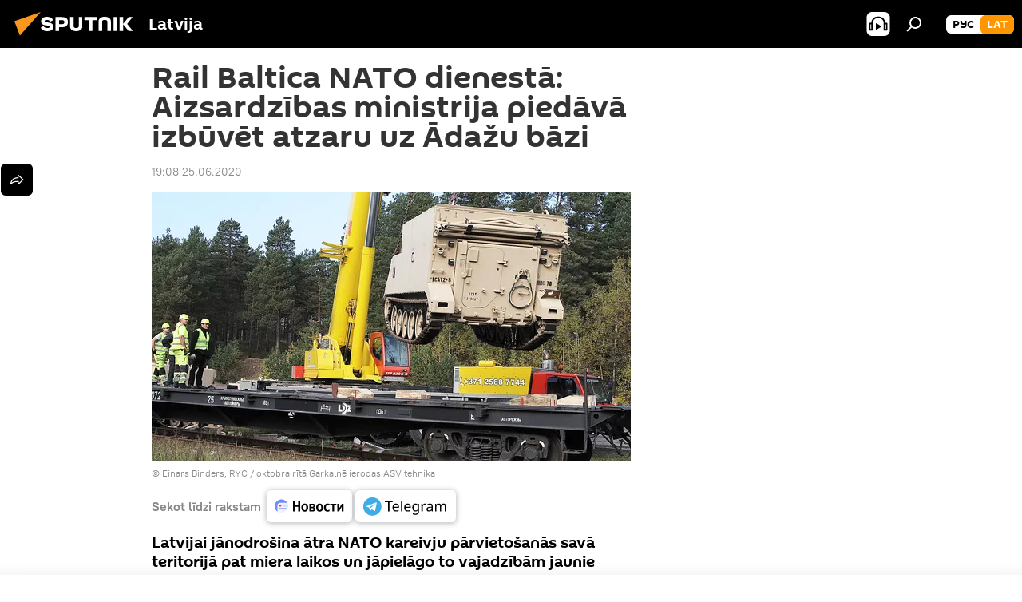

--- FILE ---
content_type: text/html; charset=utf-8
request_url: https://sputniknewslv.com/20200625/Rail-Baltica-NATO-dienest-Aizsardzbas-ministrija-piedv-izbvt-atzaru-uz-dau-bzi-13956426.html
body_size: 18883
content:
<!DOCTYPE html><html lang="lv" data-lang="lav" data-charset="" dir="ltr"><head prefix="og: http://ogp.me/ns# fb: http://ogp.me/ns/fb# article: http://ogp.me/ns/article#"><title>Rail Baltica NATO dienestā: Aizsardzības ministrija piedāvā izbūvēt atzaru uz Ādažu bāzi - 25.06.2020, Sputnik Latvija</title><meta name="description" content="Latvijai jānodrošina ātra NATO kareivju pārvietošanās savā teritorijā pat miera laikos un jāpielāgo to vajadzībām jaunie infrastruktūras projekti, tostarp Rail... 25.06.2020, Sputnik Latvija"><meta name="keywords" content="latvijā, aizsardzības ministrija, nato austrumu flangā"><meta http-equiv="X-UA-Compatible" content="IE=edge,chrome=1"><meta http-equiv="Content-Type" content="text/html; charset=utf-8"><meta name="robots" content="index, follow, max-image-preview:large"><meta name="viewport" content="width=device-width, initial-scale=1.0, maximum-scale=1.0, user-scalable=yes"><meta name="HandheldFriendly" content="true"><meta name="MobileOptimzied" content="width"><meta name="referrer" content="always"><meta name="format-detection" content="telephone=no"><meta name="format-detection" content="address=no"><link rel="alternate" type="application/rss+xml" href="https://sputniknewslv.com/export/rss2/archive/index.xml"><link rel="canonical" href="https://sputniknewslv.com/20200625/Rail-Baltica-NATO-dienest-Aizsardzbas-ministrija-piedv-izbvt-atzaru-uz-dau-bzi-13956426.html"><link rel="preload" as="image" href="https://cdnq1.img.sputniknewslv.com/img/385/49/3854988_0:0:1570:883_600x0_80_0_0_4c815c3a43ce1e25e5d9502be0f62685.jpg.webp"><link rel="preconnect" href="https://cdnq1.img.sputniknewslv.com/images/"><link rel="dns-prefetch" href="https://cdnq1.img.sputniknewslv.com/images/"><link rel="alternate" hreflang="lv" href="https://sputniknewslv.com/20200625/Rail-Baltica-NATO-dienest-Aizsardzbas-ministrija-piedv-izbvt-atzaru-uz-dau-bzi-13956426.html"><link rel="alternate" hreflang="x-default" href="https://sputniknewslv.com/20200625/Rail-Baltica-NATO-dienest-Aizsardzbas-ministrija-piedv-izbvt-atzaru-uz-dau-bzi-13956426.html"><link rel="apple-touch-icon" sizes="57x57" href="https://cdnq1.img.sputniknewslv.com/i/favicon/favicon-57x57.png"><link rel="apple-touch-icon" sizes="60x60" href="https://cdnq1.img.sputniknewslv.com/i/favicon/favicon-60x60.png"><link rel="apple-touch-icon" sizes="72x72" href="https://cdnq1.img.sputniknewslv.com/i/favicon/favicon-72x72.png"><link rel="apple-touch-icon" sizes="76x76" href="https://cdnq1.img.sputniknewslv.com/i/favicon/favicon-76x76.png"><link rel="apple-touch-icon" sizes="114x114" href="https://cdnq1.img.sputniknewslv.com/i/favicon/favicon-114x114.png"><link rel="apple-touch-icon" sizes="120x120" href="https://cdnq1.img.sputniknewslv.com/i/favicon/favicon-120x120.png"><link rel="apple-touch-icon" sizes="144x144" href="https://cdnq1.img.sputniknewslv.com/i/favicon/favicon-144x144.png"><link rel="apple-touch-icon" sizes="152x152" href="https://cdnq1.img.sputniknewslv.com/i/favicon/favicon-152x152.png"><link rel="apple-touch-icon" sizes="180x180" href="https://cdnq1.img.sputniknewslv.com/i/favicon/favicon-180x180.png"><link rel="icon" type="image/png" sizes="192x192" href="https://cdnq1.img.sputniknewslv.com/i/favicon/favicon-192x192.png"><link rel="icon" type="image/png" sizes="32x32" href="https://cdnq1.img.sputniknewslv.com/i/favicon/favicon-32x32.png"><link rel="icon" type="image/png" sizes="96x96" href="https://cdnq1.img.sputniknewslv.com/i/favicon/favicon-96x96.png"><link rel="icon" type="image/png" sizes="16x16" href="https://cdnq1.img.sputniknewslv.com/i/favicon/favicon-16x16.png"><link rel="manifest" href="/project_data/manifest.json?4"><meta name="msapplication-TileColor" content="#F4F4F4"><meta name="msapplication-TileImage" content="https://cdnq1.img.sputniknewslv.com/i/favicon/favicon-144x144.png"><meta name="theme-color" content="#F4F4F4"><link rel="shortcut icon" href="https://cdnq1.img.sputniknewslv.com/i/favicon/favicon.ico"><meta property="fb:app_id" content="1086963191372925"><meta property="fb:pages" content="1102926946451537"><meta name="analytics:lang" content="lav"><meta name="analytics:title" content="Rail Baltica NATO dienestā: Aizsardzības ministrija piedāvā izbūvēt atzaru uz Ādažu bāzi - 25.06.2020, Sputnik Latvija"><meta name="analytics:keyw" content="Latvia, keyword_NATO, Rail-Baltica, keyworddzelzcels, Aizsardzibas-ministrija, nato_paplasinasanas_29052017"><meta name="analytics:rubric" content=""><meta name="analytics:tags" content="Latvijā, NATO, Rail Baltica, dzelzceļš, Aizsardzības ministrija, NATO austrumu flangā"><meta name="analytics:site_domain" content="sputniknewslv.com"><meta name="analytics:article_id" content="13956426"><meta name="analytics:url" content="https://sputniknewslv.com/20200625/Rail-Baltica-NATO-dienest-Aizsardzbas-ministrija-piedv-izbvt-atzaru-uz-dau-bzi-13956426.html"><meta name="analytics:p_ts" content="1593101280"><meta name="analytics:author" content="Sputnik Latvija"><meta name="analytics:isscroll" content="0"><meta property="og:url" content="https://sputniknewslv.com/20200625/Rail-Baltica-NATO-dienest-Aizsardzbas-ministrija-piedv-izbvt-atzaru-uz-dau-bzi-13956426.html"><meta property="og:title" content="Rail Baltica NATO dienestā: Aizsardzības ministrija piedāvā izbūvēt atzaru uz Ādažu bāzi"><meta property="og:description" content="Latvijai jānodrošina ātra NATO kareivju pārvietošanās savā teritorijā pat miera laikos un jāpielāgo to vajadzībām jaunie infrastruktūras projekti, tostarp Rail Baltica, uzskata Aizsardzības ministrijā."><meta property="og:type" content="article"><meta property="og:site_name" content="Sputnik Latvija"><meta property="og:locale" content="lv_LV"><meta property="og:image" content="https://cdnq1.img.sputniknewslv.com/img/385/49/3854988_0:0:1570:883_2072x0_60_0_0_48b8ec75741b694ca6b250a1a37aede8.jpg.webp"><meta name="relap-image" content="https://cdnq1.img.sputniknewslv.com/i/logo/logo-social.png"><meta name="twitter:card" content="summary_large_image"><meta name="twitter:image" content="https://cdnq1.img.sputniknewslv.com/img/385/49/3854988_0:0:1570:883_2072x0_60_0_0_48b8ec75741b694ca6b250a1a37aede8.jpg.webp"><meta property="article:published_time" content="20200625T1908+0300"><meta property="article:author" content="Sputnik Latvija"><link rel="author" href="https://sputniknewslv.com"><meta property="article:section" content="Ziņas"><meta property="article:tag" content="Latvijā"><meta property="article:tag" content="Aizsardzības ministrija"><meta property="article:tag" content="NATO austrumu flangā"><meta name="relap-entity-id" content="13956426"><meta property="fb:pages" content="1102926946451537"><link rel="amphtml" href="https://sputniknewslv.com/amp/20200625/Rail-Baltica-NATO-dienest-Aizsardzbas-ministrija-piedv-izbvt-atzaru-uz-dau-bzi-13956426.html"><link rel="preload" as="style" onload="this.onload=null;this.rel='stylesheet'" type="text/css" href="https://cdnq1.img.sputniknewslv.com/css/libs/fonts.min.css?911eb65935"><link rel="stylesheet" type="text/css" href="https://cdnq1.img.sputniknewslv.com/css/common.min.css?9149894256"><link rel="stylesheet" type="text/css" href="https://cdnq1.img.sputniknewslv.com/css/article.min.css?913fe17605"><script src="https://cdnq1.img.sputniknewslv.com/min/js/dist/head.js?9c9052ef3"></script>
            
                <script type="text/javascript">
                    var _iub = _iub || [];
                    _iub.csConfiguration = {
                        "invalidateConsentWithoutLog":true,
                        "cookiePolicyInOtherWindow":true,
                        "reloadOnConsent":true,
                        "consentOnContinuedBrowsing":false,
                        "perPurposeConsent":true,
                        "purposes":"1,3,4,5",
                        "enableTcf":true,
                        "googleAdditionalConsentMode":true,
                        "lang":"ru",
                        "siteId":2350187,
                        "localConsentDomain": "lv.sputniknews.ru",
                        "floatingPreferencesButtonDisplay":false,
                        "cookiePolicyId":32396585,
                        "banner":{
                            "brandBackgroundColor":"#ff9600",
                            "brandTextColor":"#ffffff",
                            "acceptButtonDisplay":true,
                            "customizeButtonDisplay":true,
                            "acceptButtonColor":"#010000",
                            "acceptButtonCaptionColor":"#ffffff",
                            "customizeButtonColor":"#ffffff",
                            "customizeButtonCaptionColor":"#4e4e4e",
                            "rejectButtonColor":"#0073CE",
                            "rejectButtonCaptionColor":"white",
                            "closeButtonDisplay":false,
                            "position":"float-top-center",
                            "textColor":"#010000",
                            "backgroundColor":"#ff9600",
                            "explicitWithdrawal":true,
                            "acceptButtonCaption": "Принять и закрыть"
                        }
                    };
                </script>
                <script type="text/javascript" src="//cdn.iubenda.com/cs/tcf/stub-v2.js"></script>
                <script type="text/javascript" src="//cdn.iubenda.com/cs/iubenda_cs.js" charset="UTF-8" async></script>

            
        <script data-iub-purposes="1">var _paq = _paq || []; (function() {var stackDomain = window.location.hostname.split('.').reverse();var domain = stackDomain[1] + '.' + stackDomain[0];_paq.push(['setCDNMask', new RegExp('cdn(\\w+).img.'+domain)]); _paq.push(['setSiteId', 'sputnik_lv']); _paq.push(['trackPageView']); _paq.push(['enableLinkTracking']); var d=document, g=d.createElement('script'), s=d.getElementsByTagName('script')[0]; g.type='text/javascript'; g.defer=true; g.async=true; g.src='//a.sputniknews.com/js/sputnik.js'; s.parentNode.insertBefore(g,s); } )();</script><script type="text/javascript" src="https://cdnq1.img.sputniknewslv.com/min/js/libs/banners/adfx.loader.bind.js?98d724fe2"></script><script>
                (window.yaContextCb = window.yaContextCb || []).push(() => {
                    replaceOriginalAdFoxMethods();
                    window.Ya.adfoxCode.hbCallbacks = window.Ya.adfoxCode.hbCallbacks || [];
                })
            </script><!--В <head> сайта один раз добавьте код загрузчика-->
<script>window.yaContextCb = window.yaContextCb || []</script>
<script src="https://yandex.ru/ads/system/context.js" async></script>
<script>var endlessScrollFirst = 13956426; var endlessScrollUrl = '/services/article/infinity/'; var endlessScrollAlgorithm = ''; var endlessScrollQueue = [22081564, 22081813, 22082390, 22081906, 22081642, 22071812, 22072048, 22071711, 22071939, 22071605, 22048819, 22058467, 22058212, 22057791, 22057355];</script><script>var endlessScrollFirst = 13956426; var endlessScrollUrl = '/services/article/infinity/'; var endlessScrollAlgorithm = ''; var endlessScrollQueue = [22081564, 22081813, 22082390, 22081906, 22081642, 22071812, 22072048, 22071711, 22071939, 22071605, 22048819, 22058467, 22058212, 22057791, 22057355];</script></head><body id="body" data-ab="a" data-emoji="0" class="site_lv m-page-article "><div class="schema_org" itemscope="itemscope" itemtype="https://schema.org/WebSite"><meta itemprop="name" content="Sputnik Latvija"><meta itemprop="alternateName" content="Sputnik Latvija"><meta itemprop="description" content="Operatīvi un patiesi par notikumiem valstī un pasaulē"><a itemprop="url" href="https://sputniknewslv.com" title="Sputnik Latvija"> </a><meta itemprop="image" content="https://sputniknewslv.com/i/logo/logo.png"></div><ul class="schema_org" itemscope="itemscope" itemtype="http://schema.org/BreadcrumbList"><li itemprop="itemListElement" itemscope="itemscope" itemtype="http://schema.org/ListItem"><meta itemprop="name" content="Sputnik Latvija"><meta itemprop="position" content="1"><meta itemprop="item" content="https://sputniknewslv.com"><a itemprop="url" href="https://sputniknewslv.com" title="Sputnik Latvija"> </a></li><li itemprop="itemListElement" itemscope="itemscope" itemtype="http://schema.org/ListItem"><meta itemprop="name" content="Ziņas"><meta itemprop="position" content="2"><meta itemprop="item" content="https://sputniknewslv.com/20200625/"><a itemprop="url" href="https://sputniknewslv.com/20200625/" title="Ziņas"> </a></li><li itemprop="itemListElement" itemscope="itemscope" itemtype="http://schema.org/ListItem"><meta itemprop="name" content="Rail Baltica NATO dienestā: Aizsardzības ministrija piedāvā izbūvēt atzaru uz Ādažu bāzi"><meta itemprop="position" content="3"><meta itemprop="item" content="https://sputniknewslv.com/20200625/Rail-Baltica-NATO-dienest-Aizsardzbas-ministrija-piedv-izbvt-atzaru-uz-dau-bzi-13956426.html"><a itemprop="url" href="https://sputniknewslv.com/20200625/Rail-Baltica-NATO-dienest-Aizsardzbas-ministrija-piedv-izbvt-atzaru-uz-dau-bzi-13956426.html" title="Rail Baltica NATO dienestā: Aizsardzības ministrija piedāvā izbūvēt atzaru uz Ādažu bāzi"> </a></li></ul><div class="container"><div class="banner m-before-header m-article-desktop" data-position="article_desktop_header" data-infinity="1"><aside class="banner__content"><iframe class="relap-runtime-iframe" style="position:absolute;top:-9999px;left:-9999px;visibility:hidden;" srcdoc="<script src='https://relap.io/v7/relap.js' data-relap-token='HvaPHeJmpVila25r'></script>"></iframe>


<!--AdFox START-->
<!--riaru-->
<!--Площадка: lv.sputniknews.ru / * / *-->
<!--Тип баннера: 100%x-->
<!--Расположение: 43223_n-bn23-->
<div id="adfox_article_desk100_120-1_1"></div>
<script>
    window.yaContextCb.push(()=>{
    window.Ya.adfoxCode.create({
        ownerId: 249922,
        containerId: 'adfox_article_desk100_120-1_1',
        params: {
            pp: 'bpab',
            ps: 'ckbm',
            p2: 'fluh',
            puid1: '',
            puid2: '',
            puid3: '',
            puid4: 'Latvia:keyword_NATO:Rail-Baltica:keyworddzelzcels:Aizsardzibas-ministrija:nato_paplasinasanas_29052017'
            }
        })
    })
</script></aside></div><div class="banner m-before-header m-article-mobile" data-position="article_mobile_header" data-infinity="1"><aside class="banner__content"><!--AdFox START-->
<!--riaru-->
<!--Площадка: lv.sputniknews.ru / * / *-->
<!--Тип баннера: 100%x-->
<!--Расположение: 43228_n-bn28-->
<div id="adfox_article_mob-1-100-300_1"></div>
<script>
      window.yaContextCb.push(()=>{
    window.Ya.adfoxCode.create({
        ownerId: 249922,
        containerId: 'adfox_article_mob-1-100-300_1',
        params: {
            pp: 'bpae',
            ps: 'ckbm',
            p2: 'fluh',
            puid1: '',
            puid2: '',
            puid3: '',
            puid4: 'Latvia:keyword_NATO:Rail-Baltica:keyworddzelzcels:Aizsardzibas-ministrija:nato_paplasinasanas_29052017'
            }
        })
    })
</script></aside></div></div><div class="page" id="page"><div id="alerts"><script type="text/template" id="alertAfterRegisterTemplate">
                    
                        <div class="auth-alert m-hidden" id="alertAfterRegister">
                            <div class="auth-alert__text">
                                <%- data.success_title %> <br />
                                <%- data.success_email_1 %>
                                <span class="m-email"></span>
                                <%- data.success_email_2 %>
                            </div>
                            <div class="auth-alert__btn">
                                <button class="form__btn m-min m-black confirmEmail">
                                    <%- data.send %>
                                </button>
                            </div>
                        </div>
                    
                </script><script type="text/template" id="alertAfterRegisterNotifyTemplate">
                    
                        <div class="auth-alert" id="alertAfterRegisterNotify">
                            <div class="auth-alert__text">
                                <%- data.golink_1 %>
                                <span class="m-email">
                                    <%- user.mail %>
                                </span>
                                <%- data.golink_2 %>
                            </div>
                            <% if (user.registerConfirmCount <= 2 ) {%>
                                <div class="auth-alert__btn">
                                    <button class="form__btn m-min m-black confirmEmail">
                                        <%- data.send %>
                                    </button>
                                </div>
                            <% } %>
                        </div>
                    
                </script></div><div class="anchor" id="anchor"><div class="header " id="header"><div class="m-relative"><div class="container m-header"><div class="header__wrap"><div class="header__name"><div class="header__logo"><a href="/" title="Sputnik Latvija"><svg xmlns="http://www.w3.org/2000/svg" width="176" height="44" viewBox="0 0 176 44" fill="none"><path class="chunk_1" fill-rule="evenodd" clip-rule="evenodd" d="M45.8073 18.3817C45.8073 19.5397 47.1661 19.8409 49.3281 20.0417C54.1074 20.4946 56.8251 21.9539 56.8461 25.3743C56.8461 28.7457 54.2802 30.9568 48.9989 30.9568C44.773 30.9568 42.1067 29.1496 41 26.5814L44.4695 24.5688C45.3754 25.9277 46.5334 27.0343 49.4005 27.0343C51.3127 27.0343 52.319 26.4296 52.319 25.5751C52.319 24.5665 51.6139 24.2163 48.3942 23.866C43.7037 23.3617 41.3899 22.0029 41.3899 18.5824C41.3899 15.9675 43.3511 13 48.9359 13C52.9611 13 55.6274 14.8095 56.4305 17.1746L53.1105 19.1358C53.0877 19.1012 53.0646 19.0657 53.041 19.0295C52.4828 18.1733 51.6672 16.9224 48.6744 16.9224C46.914 16.9224 45.8073 17.4758 45.8073 18.3817ZM67.4834 13.3526H59.5918V30.707H64.0279V26.0794H67.4484C72.1179 26.0794 75.0948 24.319 75.0948 19.6401C75.0854 15.3138 72.6199 13.3526 67.4834 13.3526ZM67.4834 22.206H64.0186V17.226H67.4834C69.8975 17.226 70.654 18.0291 70.654 19.6891C70.6587 21.6527 69.6524 22.206 67.4834 22.206ZM88.6994 24.7206C88.6994 26.2289 87.4924 27.0857 85.3794 27.0857C83.3178 27.0857 82.1597 26.2289 82.1597 24.7206V13.3526H77.7236V25.0264C77.7236 28.6477 80.7425 30.9615 85.4704 30.9615C89.9999 30.9615 93.1168 28.8601 93.1168 25.0264V13.3526H88.6808L88.6994 24.7206ZM136.583 13.3526H132.159V30.7023H136.583V13.3526ZM156.097 13.3526L149.215 21.9235L156.45 30.707H151.066L144.276 22.4559V30.707H139.85V13.3526H144.276V21.8021L151.066 13.3526H156.097ZM95.6874 17.226H101.221V30.707H105.648V17.226H111.181V13.3526H95.6874V17.226ZM113.49 18.7342C113.49 15.2134 116.458 13 121.085 13C125.715 13 128.888 15.0616 128.902 18.7342V30.707H124.466V18.935C124.466 17.6789 123.259 16.8734 121.146 16.8734C119.094 16.8734 117.926 17.6789 117.926 18.935V30.707H113.49V18.7342Z" fill="white"></path><path class="chunk_2" d="M41 7L14.8979 36.5862L8 18.431L41 7Z" fill="#F8961D"></path></svg></a></div><div class="header__project"><span class="header__project-title">Latvija</span></div></div><div class="header__controls" data-nosnippet=""><div class="share m-header" data-id="13956426" data-url="https://sputniknewslv.com/20200625/Rail-Baltica-NATO-dienest-Aizsardzbas-ministrija-piedv-izbvt-atzaru-uz-dau-bzi-13956426.html" data-title="Rail Baltica NATO dienestā: Aizsardzības ministrija piedāvā izbūvēt atzaru uz Ādažu bāzi"></div><div class="header__menu"><span class="header__menu-item header__menu-item-radioButton" id="radioButton" data-stream="https://nfw.ria.ru/flv/audio.aspx?ID=68862011&amp;type=mp3"><svg class="svg-icon"><use xmlns:xlink="http://www.w3.org/1999/xlink" xlink:href="/i/sprites/package/inline.svg?63#radio2"></use></svg></span><span class="header__menu-item" data-modal-open="search"><svg class="svg-icon"><use xmlns:xlink="http://www.w3.org/1999/xlink" xlink:href="/i/sprites/package/inline.svg?63#search"></use></svg></span></div><div class="switcher m-double"><div class="switcher__label"><span class="switcher__title">lat</span><span class="switcher__icon"><svg class="svg-icon"><use xmlns:xlink="http://www.w3.org/1999/xlink" xlink:href="/i/sprites/package/inline.svg?63#arrowDown"></use></svg></span></div><div class="switcher__dropdown"><div translate="no" class="notranslate"><div class="switcher__list"><a href="https://lv.sputniknews.ru/" class="switcher__link"><span class="switcher__project">Sputnik Латвия</span><span class="switcher__abbr" data-abbr="рус">рус</span></a><a href="https://sputniknewslv.com/" class="switcher__link m-selected"><span class="switcher__project">Sputnik Latvija</span><span class="switcher__abbr" data-abbr="lat">lat</span><i class="switcher__accept"><svg class="svg-icon"><use xmlns:xlink="http://www.w3.org/1999/xlink" xlink:href="/i/sprites/package/inline.svg?63#ok"></use></svg></i></a></div></div></div></div></div></div></div></div></div></div><script>var GLOBAL = GLOBAL || {}; GLOBAL.translate = {}; GLOBAL.rtl = 0; GLOBAL.lang = "lav"; GLOBAL.design = "lv"; GLOBAL.charset = ""; GLOBAL.project = "sputnik_lv"; GLOBAL.htmlCache = 1; GLOBAL.translate.search = {}; GLOBAL.translate.search.notFound = "Nav atrasts"; GLOBAL.translate.search.stringLenght = "Meklēšanai ievadiet vairāk burtu"; GLOBAL.www = "https://sputniknewslv.com"; GLOBAL.seo = {}; GLOBAL.seo.title = ""; GLOBAL.seo.keywords = ""; GLOBAL.seo.description = ""; GLOBAL.sock = {}; GLOBAL.sock.server = "https://cm.sputniknews.com/chat"; GLOBAL.sock.lang = "lav"; GLOBAL.sock.project = "sputnik_lv"; GLOBAL.social = {}; GLOBAL.social.fbID = "1086963191372925"; GLOBAL.share = [ { name: 'twitter', mobile: false },{ name: 'odnoklassniki', mobile: false },{ name: 'whatsapp', mobile: false },{ name: 'messenger', mobile: true },{ name: 'viber', mobile: true } ]; GLOBAL.csrf_token = ''; GLOBAL.search = {}; GLOBAL.auth = {}; GLOBAL.auth.status = 'error'; GLOBAL.auth.provider = ''; GLOBAL.auth.twitter = '/id/twitter/request/'; GLOBAL.auth.facebook = '/id/facebook/request/'; GLOBAL.auth.vkontakte = '/id/vkontakte/request/'; GLOBAL.auth.google = '/id/google/request/'; GLOBAL.auth.ok = '/id/ok/request/'; GLOBAL.auth.apple = '/id/apple/request/'; GLOBAL.auth.moderator = ''; GLOBAL.user = {}; GLOBAL.user.id = ""; GLOBAL.user.emailActive = ""; GLOBAL.user.registerConfirmCount = 0; GLOBAL.article = GLOBAL.article || {}; GLOBAL.article.id = 13956426; GLOBAL.article.chat_expired = !!1; GLOBAL.chat = GLOBAL.chat || {}; GLOBAL.chat.show = !!1; GLOBAL.locale = {"convertDate":{"yesterday":"Vakar","hours":{"nominative":"%{s} \u043c\u0438\u043d\u0443\u0442\u0443 \u043d\u0430\u0437\u0430\u0434","genitive":"%{s} \u043c\u0438\u043d\u0443\u0442\u044b \u043d\u0430\u0437\u0430\u0434"},"minutes":{"nominative":"%{s} \u0447\u0430\u0441 \u043d\u0430\u0437\u0430\u0434","genitive":"%{s} \u0447\u0430\u0441\u0430 \u043d\u0430\u0437\u0430\u0434"}},"js_templates":{"unread":"Neizlas\u012btie","you":"J\u016bs","author":"autors","report":"S\u016bdz\u0113ties","reply":"Atbild\u0113t","block":"Blo\u0137\u0113t","remove":"Dz\u0113st","closeall":"Aizv\u0113rt visu","notifications":"Pazi\u0146ojumi","disable_twelve":"Atsl\u0113gt uz 12 stund\u0101m","new_message":"Jauna inform\u0101cija no https:\/\/sputniknewslv.com","acc_block":"Vietnes administrators blo\u0137\u0113jis J\u016bsu kontu","acc_unblock":[],"you_subscribe_1":"J\u016bs pieteic\u0101ties t\u0113mai ","you_subscribe_2":". Savus abonementus j\u016bs varat kontrol\u0113t sav\u0101 kabinet\u0101","you_received_warning_1":"J\u016bs sa\u0146\u0113m\u0101t ","you_received_warning_2":"-\u0435 br\u012bdin\u0101jumu. Izturieties ar cie\u0146u pret citiem dal\u012bbniekiem un nep\u0101rk\u0101piet koment\u0113\u0161anas noteikumus. P\u0113c tre\u0161\u0101 br\u012bdin\u0101juma j\u016bs tiksiet blo\u0137\u0113ts uz 12 stund\u0101m.","block_time":"Blo\u0137\u0113\u0161anas termi\u0146\u0161: ","hours":" stundas","forever":"uz visiem laikiem","feedback":"Sazin\u0101ties","my_subscriptions":"Mani abonementi","rules":"Materi\u0101lu koment\u0113\u0161anas noteikumi","chat":"T\u0113rz\u0113tava: ","chat_new_messages":"Jauni pazi\u0146ojumi t\u0113rz\u0113tav\u0101","chat_moder_remove_1":"J\u016bsu pazi\u0146ojumu ","chat_moder_remove_2":" nodz\u0113sis administrators ","chat_close_time_1":"T\u0113rz\u0113tav\u0101 neviens nav rakst\u012bjis vair\u0101k nek\u0101 12 stundas, t\u0101 tiks sl\u0113gta p\u0113c ","chat_close_time_2":" stund\u0101m","chat_new_emoji_1":" jaunas reakcijas p\u0113c j\u016bsu pazi\u0146ojuma ","chat_new_emoji_2":[" "],"chat_message_reply_1":"Uz j\u016bsu koment\u0101ru ","chat_message_reply_2":" atbild\u0113jis lietot\u0101js","emoji_1":"Pat\u012bk","emoji_2":"Ha-ha","emoji_3":"P\u0101rsteidzo\u0161i","emoji_4":"Skumji","emoji_5":"Kaitino\u0161i","emoji_6":"Nepat\u012bk","site_subscribe_podcast":{"success":"Paldies, j\u016bs esat abon\u0113jis bi\u013cetenu! Sav\u0101 person\u012bgaj\u0101 kabinet\u0101 j\u016bs varat regul\u0113t iestat\u012bjumus vai atcelt abonementu","subscribed":"J\u016bs jau esat abon\u0113jis \u0161o bi\u013cetenu","error":"Notikusi neparedz\u0113ta k\u013c\u016bme. L\u016bdzu, pam\u0113\u0123iniet v\u0113lreiz v\u0113l\u0101k"}},"smartcaptcha":{"site_key":"ysc1_Zf0zfLRI3tRHYHJpbX6EjjBcG1AhG9LV0dmZQfJu8ba04c1b"}}; GLOBAL = {...GLOBAL, ...{"subscribe":{"@attributes":{"ratio":"0.2"},"email":"Ievadiet e-pasta adresi","button":"Pieteikties","send":"Paldies, jums nos\u016bt\u012bta v\u0113stule ar saiti abonementa apstiprin\u0101\u0161anai","subscribe":"Paldies, j\u016bs esat abon\u0113jis bi\u013cetenu! Sav\u0101 person\u012bgaj\u0101 kabinet\u0101 j\u016bs varat regul\u0113t iestat\u012bjumus vai atcelt abonementu","confirm":"J\u016bs jau esat abon\u0113jis \u0161o bi\u013cetenu","registration":{"@attributes":{"button":"Re\u0123istr\u0113ties","ratio":"0.1"}},"social":{"@attributes":{"count":"3","ratio":"0.7"},"comment":[],"item":[{"@attributes":{"type":"ok","title":"odnoklassniki","url":"https:\/\/ok.ru\/group\/54054478545018","ratio":""}},{"@attributes":{"type":"tg","title":"telegram","url":"https:\/\/t.me\/sputniklive","ratio":""}}]}}}}; GLOBAL.js = {}; GLOBAL.js.videoplayer = "https://cdnq1.img.sputniknewslv.com/min/js/dist/videoplayer.js?9651130d6"; GLOBAL.userpic = "/userpic/"; GLOBAL.gmt = ""; GLOBAL.tz = "+0200"; GLOBAL.projectList = [ { title: 'Starptautiskais', country: [ { title: 'Angļu', url: 'https://sputnikglobe.com', flag: 'flags-INT', lang: 'International', lang2: 'English' }, ] }, { title: 'Tuvie Austrumi', country: [ { title: 'Arābu', url: 'https://sarabic.ae/', flag: 'flags-INT', lang: 'Sputnik عربي', lang2: 'Arabic' }, { title: 'Turku', url: 'https://anlatilaninotesi.com.tr/', flag: 'flags-TUR', lang: 'Türkiye', lang2: 'Türkçe' }, { title: 'Farsi', url: 'https://spnfa.ir/', flag: 'flags-INT', lang: 'Sputnik ایران', lang2: 'Persian' }, { title: 'Dari', url: 'https://sputnik.af/', flag: 'flags-INT', lang: 'Sputnik افغانستان', lang2: 'Dari' }, ] }, { title: 'Латинская Америка', country: [ { title: 'Spāņu', url: 'https://noticiaslatam.lat/', flag: 'flags-INT', lang: 'Mundo', lang2: 'Español' }, { title: 'Portugāļu', url: 'https://noticiabrasil.net.br/', flag: 'flags-BRA', lang: 'Brasil', lang2: 'Português' }, ] }, { title: '', country: [ { title: 'Хинди', url: 'https://hindi.sputniknews.in', flag: 'flags-IND', lang: 'भारत', lang2: 'हिंदी' }, { title: 'Angļu', url: 'https://sputniknews.in', flag: 'flags-IND', lang: 'India', lang2: 'English' }, ] }, { title: 'Austrumu un Dienvidaustrumu Āzija', country: [ { title: 'Vjetnamiešu', url: 'https://kevesko.vn/', flag: 'flags-VNM', lang: 'Việt Nam', lang2: 'Tiếng Việt' }, { title: 'Japāņu', url: 'https://sputniknews.jp/', flag: 'flags-JPN', lang: '日本', lang2: '日本語' }, { title: 'Ķīniešu', url: 'https://sputniknews.cn/', flag: 'flags-CHN', lang: '中国', lang2: '中文' }, ] }, { title: 'Centrālā Āzija', country: [ { title: 'Kazahu', url: 'https://sputnik.kz/', flag: 'flags-KAZ', lang: 'Қазақстан', lang2: 'Қазақ тілі' }, { title: 'Kirkīzu', url: 'https://sputnik.kg/', flag: 'flags-KGZ', lang: 'Кыргызстан', lang2: 'Кыргызча' }, { title: 'Uzbeku', url: 'https://oz.sputniknews.uz/', flag: 'flags-UZB', lang: 'Oʻzbekiston', lang2: 'Ўзбекча' }, { title: 'Tadžiku', url: 'https://sputnik.tj/', flag: 'flags-TJK', lang: 'Тоҷикистон', lang2: 'Тоҷикӣ' }, ] }, { title: 'Африка', country: [ { title: 'Franču', url: 'https://fr.sputniknews.africa/', flag: 'flags-INT', lang: 'Afrique', lang2: 'Français' }, { title: 'Angļu', url: 'https://en.sputniknews.africa', flag: 'flags-INT', lang: 'Africa', lang2: 'English' }, ] }, { title: 'Aizkaukāzs', country: [ { title: 'Armēņu', url: 'https://arm.sputniknews.ru/', flag: 'flags-ARM', lang: 'Արմենիա', lang2: 'Հայերեն' }, { title: 'Abhāzu', url: 'https://sputnik-abkhazia.info/', flag: 'flags-ABH', lang: 'Аҧсны', lang2: 'Аҧсышәала' }, { title: 'Osetīņu', url: 'https://sputnik-ossetia.com/', flag: 'flags-OST', lang: 'Хуссар Ирыстон', lang2: 'Иронау' }, { title: 'Gruzīnu', url: 'https://sputnik-georgia.com/', flag: 'flags-GEO', lang: 'საქართველო', lang2: 'ქართული' }, { title: 'Azerbaidžāņu', url: 'https://sputnik.az/', flag: 'flags-AZE', lang: 'Azərbaycan', lang2: 'Аzərbaycanca' }, ] }, { title: 'Eiropa', country: [ { title: 'Serbu', url: 'https://sputnikportal.rs/', flag: 'flags-SRB', lang: 'Србиjа', lang2: 'Српски' }, { title: 'Русский', url: 'https://lv.sputniknews.ru/', flag: 'flags-LVA', lang: 'Latvija', lang2: 'Русский' }, { title: 'Русский', url: 'https://lt.sputniknews.ru/', flag: 'flags-LTU', lang: 'Lietuva', lang2: 'Русский' }, { title: 'Moldāvu', url: 'https://md.sputniknews.com/', flag: 'flags-MDA', lang: 'Moldova', lang2: 'Moldovenească' }, { title: 'Baltkrievu', url: 'https://bel.sputnik.by/', flag: 'flags-BLR', lang: 'Беларусь', lang2: 'Беларускi' } ] }, ];</script><div class="wrapper" id="endless" data-infinity-max-count="2"><div class="endless__item " data-infinity="1" data-supertag="0" data-remove-fat="0" data-advertisement-project="0" data-remove-advertisement="0" data-id="13956426" data-date="20200625" data-endless="1" data-domain="sputniknewslv.com" data-project="sputnik_lv" data-url="/20200625/Rail-Baltica-NATO-dienest-Aizsardzbas-ministrija-piedv-izbvt-atzaru-uz-dau-bzi-13956426.html" data-full-url="https://sputniknewslv.com/20200625/Rail-Baltica-NATO-dienest-Aizsardzbas-ministrija-piedv-izbvt-atzaru-uz-dau-bzi-13956426.html" data-title="Rail Baltica NATO dienestā: Aizsardzības ministrija piedāvā izbūvēt atzaru uz Ādažu bāzi" data-published="2020-06-25T19:08+0300" data-text-length="0" data-keywords="latvijā, aizsardzības ministrija, nato austrumu flangā" data-author="Sputnik Latvija" data-analytics-keyw="Latvia, Aizsardzibas-ministrija, nato_paplasinasanas_29052017" data-analytics-rubric="" data-analytics-tags="Latvijā, NATO, Rail Baltica, dzelzceļš, Aizsardzības ministrija, NATO austrumu flangā" data-article-show="" data-chat-expired="" data-pts="1593101280" data-article-type="article" data-is-scroll="1" data-head-title="Rail Baltica NATO dienestā: Aizsardzības ministrija piedāvā izbūvēt atzaru uz Ādažu bāzi - Sputnik Latvija, 25.06.2020"><div class="container m-content"><div class="layout"><div class="article "><div class="article__meta" itemscope="" itemtype="https://schema.org/Article"><div itemprop="mainEntityOfPage">https://sputniknewslv.com/20200625/Rail-Baltica-NATO-dienest-Aizsardzbas-ministrija-piedv-izbvt-atzaru-uz-dau-bzi-13956426.html</div><a itemprop="url" href="https://sputniknewslv.com/20200625/Rail-Baltica-NATO-dienest-Aizsardzbas-ministrija-piedv-izbvt-atzaru-uz-dau-bzi-13956426.html" title="Rail Baltica NATO dienestā: Aizsardzības ministrija piedāvā izbūvēt atzaru uz Ādažu bāzi"></a><div itemprop="headline">Rail Baltica NATO dienestā: Aizsardzības ministrija piedāvā izbūvēt atzaru uz Ādažu bāzi</div><div itemprop="name">Rail Baltica NATO dienestā: Aizsardzības ministrija piedāvā izbūvēt atzaru uz Ādažu bāzi</div><div itemprop="alternateName">Sputnik Latvija</div><div itemprop="description">Latvijai jānodrošina ātra NATO kareivju pārvietošanās savā teritorijā pat miera laikos un jāpielāgo to vajadzībām jaunie infrastruktūras projekti, tostarp Rail... 25.06.2020, Sputnik Latvija</div><div itemprop="datePublished">2020-06-25T19:08+0300</div><div itemprop="dateCreated">2020-06-25T19:08+0300</div><div itemprop="dateModified">2020-06-25T14:09+0300</div><div itemprop="associatedMedia">https://cdnq1.img.sputniknewslv.com/img/385/49/3854988_0:0:1570:883_1920x0_80_0_0_a137f1ba1de293211b72c3aca810da80.jpg.webp</div><div itemprop="copyrightHolder" itemscope="" itemtype="http://schema.org/Organization"><div itemprop="name">Sputnik Latvija</div><a itemprop="url" href="https://sputniknewslv.com" title="Sputnik Latvija"> </a><div itemprop="email">media@sputniknews.com</div><div itemprop="telephone">+74956456601</div><div itemprop="legalName">MIA „Rossiya Segodnya“</div><a itemprop="sameAs" href="https://ok.ru/group/54054478545018"> </a><a itemprop="sameAs" href="https://t.me/sputniklive"> </a><div itemprop="logo" itemscope="" itemtype="https://schema.org/ImageObject"><a itemprop="url" href="https://sputniknewslv.com/i/logo/logo.png" title="Sputnik Latvija"> </a><a itemprop="contentUrl" href="https://sputniknewslv.com/i/logo/logo.png" title="Sputnik Latvija"> </a><div itemprop="width">252</div><div itemprop="height">60</div></div></div><div itemprop="copyrightYear">2020</div><div itemprop="creator" itemscope="" itemtype="http://schema.org/Organization"><div itemprop="name">Sputnik Latvija</div><a itemprop="url" href="https://sputniknewslv.com" title="Sputnik Latvija"> </a><div itemprop="email">media@sputniknews.com</div><div itemprop="telephone">+74956456601</div><div itemprop="legalName">MIA „Rossiya Segodnya“</div><a itemprop="sameAs" href="https://ok.ru/group/54054478545018"> </a><a itemprop="sameAs" href="https://t.me/sputniklive"> </a><div itemprop="logo" itemscope="" itemtype="https://schema.org/ImageObject"><a itemprop="url" href="https://sputniknewslv.com/i/logo/logo.png" title="Sputnik Latvija"> </a><a itemprop="contentUrl" href="https://sputniknewslv.com/i/logo/logo.png" title="Sputnik Latvija"> </a><div itemprop="width">252</div><div itemprop="height">60</div></div></div><div itemprop="genre">Ziņas</div><div itemprop="inLanguage">lv_LV</div><div itemprop="sourceOrganization" itemscope="" itemtype="http://schema.org/Organization"><div itemprop="name">Sputnik Latvija</div><a itemprop="url" href="https://sputniknewslv.com" title="Sputnik Latvija"> </a><div itemprop="email">media@sputniknews.com</div><div itemprop="telephone">+74956456601</div><div itemprop="legalName">MIA „Rossiya Segodnya“</div><a itemprop="sameAs" href="https://ok.ru/group/54054478545018"> </a><a itemprop="sameAs" href="https://t.me/sputniklive"> </a><div itemprop="logo" itemscope="" itemtype="https://schema.org/ImageObject"><a itemprop="url" href="https://sputniknewslv.com/i/logo/logo.png" title="Sputnik Latvija"> </a><a itemprop="contentUrl" href="https://sputniknewslv.com/i/logo/logo.png" title="Sputnik Latvija"> </a><div itemprop="width">252</div><div itemprop="height">60</div></div></div><div itemprop="image" itemscope="" itemtype="https://schema.org/ImageObject"><a itemprop="url" href="https://cdnq1.img.sputniknewslv.com/img/385/49/3854988_0:0:1570:883_1920x0_80_0_0_a137f1ba1de293211b72c3aca810da80.jpg.webp" title="Разгрузка американской техники в Гаркалне 4 октября 2014 года. Архивное фото"></a><a itemprop="contentUrl" href="https://cdnq1.img.sputniknewslv.com/img/385/49/3854988_0:0:1570:883_1920x0_80_0_0_a137f1ba1de293211b72c3aca810da80.jpg.webp" title="Разгрузка американской техники в Гаркалне 4 октября 2014 года. Архивное фото"></a><div itemprop="width">1920</div><div itemprop="height">1080</div><div itemprop="representativeOfPage">true</div></div><a itemprop="thumbnailUrl" href="https://cdnq1.img.sputniknewslv.com/img/385/49/3854988_0:0:1570:883_1920x0_80_0_0_a137f1ba1de293211b72c3aca810da80.jpg.webp"></a><div itemprop="image" itemscope="" itemtype="https://schema.org/ImageObject"><a itemprop="url" href="https://cdnq1.img.sputniknewslv.com/img/385/49/3854988_197:0:1374:883_1920x0_80_0_0_b76f575700e20e69199c5b0c77370782.jpg.webp" title="Разгрузка американской техники в Гаркалне 4 октября 2014 года. Архивное фото"></a><a itemprop="contentUrl" href="https://cdnq1.img.sputniknewslv.com/img/385/49/3854988_197:0:1374:883_1920x0_80_0_0_b76f575700e20e69199c5b0c77370782.jpg.webp" title="Разгрузка американской техники в Гаркалне 4 октября 2014 года. Архивное фото"></a><div itemprop="width">1920</div><div itemprop="height">1440</div><div itemprop="representativeOfPage">true</div></div><a itemprop="thumbnailUrl" href="https://cdnq1.img.sputniknewslv.com/img/385/49/3854988_197:0:1374:883_1920x0_80_0_0_b76f575700e20e69199c5b0c77370782.jpg.webp">https://cdnq1.img.sputniknewslv.com/img/385/49/3854988_197:0:1374:883_1920x0_80_0_0_b76f575700e20e69199c5b0c77370782.jpg.webp</a><div itemprop="image" itemscope="" itemtype="https://schema.org/ImageObject"><a itemprop="url" href="https://cdnq1.img.sputniknewslv.com/img/385/49/3854988_344:0:1227:883_1920x0_80_0_0_a1bbdaa5032fa20491219b7721a63249.jpg.webp" title="Разгрузка американской техники в Гаркалне 4 октября 2014 года. Архивное фото"></a><a itemprop="contentUrl" href="https://cdnq1.img.sputniknewslv.com/img/385/49/3854988_344:0:1227:883_1920x0_80_0_0_a1bbdaa5032fa20491219b7721a63249.jpg.webp" title="Разгрузка американской техники в Гаркалне 4 октября 2014 года. Архивное фото"></a><div itemprop="width">1920</div><div itemprop="height">1920</div><div itemprop="representativeOfPage">true</div></div><a itemprop="thumbnailUrl" href="https://cdnq1.img.sputniknewslv.com/img/385/49/3854988_344:0:1227:883_1920x0_80_0_0_a1bbdaa5032fa20491219b7721a63249.jpg.webp" title="Разгрузка американской техники в Гаркалне 4 октября 2014 года. Архивное фото"></a><div itemprop="publisher" itemscope="" itemtype="http://schema.org/Organization"><div itemprop="name">Sputnik Latvija</div><a itemprop="url" href="https://sputniknewslv.com" title="Sputnik Latvija"> </a><div itemprop="email">media@sputniknews.com</div><div itemprop="telephone">+74956456601</div><div itemprop="legalName">MIA „Rossiya Segodnya“</div><a itemprop="sameAs" href="https://ok.ru/group/54054478545018"> </a><a itemprop="sameAs" href="https://t.me/sputniklive"> </a><div itemprop="logo" itemscope="" itemtype="https://schema.org/ImageObject"><a itemprop="url" href="https://sputniknewslv.com/i/logo/logo.png" title="Sputnik Latvija"> </a><a itemprop="contentUrl" href="https://sputniknewslv.com/i/logo/logo.png" title="Sputnik Latvija"> </a><div itemprop="width">252</div><div itemprop="height">60</div></div></div><div itemprop="author" itemscope="" itemtype="https://schema.org/Person"><div itemprop="name">Sputnik Latvija</div></div><div itemprop="keywords">latvijā, aizsardzības ministrija, nato austrumu flangā</div><div itemprop="about" itemscope="" itemtype="https://schema.org/Thing"><div itemprop="name">latvijā, aizsardzības ministrija, nato austrumu flangā</div></div></div><div class="article__header"><h1 class="article__title">Rail Baltica NATO dienestā: Aizsardzības ministrija piedāvā izbūvēt atzaru uz Ādažu bāzi</h1><div class="article__info " data-nosnippet=""><div class="article__info-date"><a href="/20200625/" class="" title="Ziņu arhīvs" data-unixtime="1593101280">19:08 25.06.2020</a> </div><div class="article__view" data-id="13956426"></div></div><div class="article__announce"><div class="media" data-media-tipe="ar16x9"><div class="media__size"><div class="photoview__open" data-photoview-group="13956426" data-photoview-src="https://cdnq1.img.sputniknewslv.com/img/385/49/3854988_0:0:1570:883_1440x900_80_0_1_e8e92cb08a3d4cd95faf76ca8d50c88c.jpg.webp?source-sid=" data-photoview-image-id="3854987" data-photoview-sharelink="https://sputniknewslv.com/20200625/Rail-Baltica-NATO-dienest-Aizsardzbas-ministrija-piedv-izbvt-atzaru-uz-dau-bzi-13956426.html?share-img=3854987"><noindex><div class="photoview__open-info"><span class="photoview__copyright">© <a href="https://www.flickr.com/photos/latvijas_armija" title="Einars Binders, RYC">Einars Binders, RYC</a> / <a href="https://www.flickr.com/photos/latvijas_armija/15433106001/in/[base64]" title="oktobra rītā Garkalnē ierodas ASV tehnika">oktobra rītā Garkalnē ierodas ASV tehnika</a></span><span class="photoview__ext-link"></span><span class="photoview__desc-text">Разгрузка американской техники в Гаркалне 4 октября 2014 года. Архивное фото</span></div></noindex><img media-type="ar16x9" data-source-sid="" alt="Разгрузка американской техники в Гаркалне 4 октября 2014 года. Архивное фото - Sputnik Latvija" title="Разгрузка американской техники в Гаркалне 4 октября 2014 года. Архивное фото" src="https://cdnq1.img.sputniknewslv.com/img/385/49/3854988_0:0:1570:883_600x0_80_0_0_4c815c3a43ce1e25e5d9502be0f62685.jpg.webp"></div></div><div class="media__copyright " data-nosnippet=""><div class="media__copyright-item m-copyright">© <a href="https://www.flickr.com/photos/latvijas_armija" title="Einars Binders, RYC">Einars Binders, RYC</a> / <a href="https://www.flickr.com/photos/latvijas_armija/15433106001/in/[base64]" title="oktobra rītā Garkalnē ierodas ASV tehnika">oktobra rītā Garkalnē ierodas ASV tehnika</a></div></div></div></div><div class="article__messengers"><div class="flex-align_center"><span class="article__google-news__label">Sekot līdzi rakstam</span></div><div class="flex-align_center"><a class="article__yandex-news__icon" href="https://news.yandex.ru/index.html?from=rubric&#38;favid=254147640" title="Новости" target="_blank" rel="noopener nofollow"><img src="https://cdnq1.img.sputniknewslv.com/i/svg/yandex_news_btn.svg" width="107" height="40" alt="Новости"></a><a class="article__telegram-news__icon" href="https://t.me/sputniklive" title="Telegram" target="_blank" rel="noopener nofollow"><img src="https://cdnq1.img.sputniknewslv.com/i/svg/telegram-news.svg" width="126" height="40" alt="Telegram"></a></div></div><div class="article__announce-text">Latvijai jānodrošina ātra NATO kareivju pārvietošanās savā teritorijā pat miera laikos un jāpielāgo to vajadzībām jaunie infrastruktūras projekti, tostarp Rail Baltica, uzskata Aizsardzības ministrijā.</div></div><div class="article__body"><div class="article__block" data-type="text"><div class="article__text"><p><strong>RĪGA, 25. jūnijs – Sputnik.</strong> Latvijas Aizsardzības ministrija (AM) uzskata par nepieciešamu pielāgot jaunos infrastruktūras projektus, tai skaitā Rail Baltica, NATO kareivju vajadzībām, vēsta <span><a href="https://www.tvnet.lv/7003766/am-plano-panakt-rail-baltic-atzaru-ari-uz-adazu-militaro-bazi">TVNET</a></span>. Plānos ir izbūvēt dzelzceļa atzaru uz Ādažu militāro bāzi, kur atrodas ne vien Latvijas Nacionālo bruņoto spēku kareivji, bet arī NATO kaujas grupas militārpersonas.</p>
<p>Iestāde sagatavojusi jaunu Valsts aizsardzības koncepcijas projektu, saskaņā ar kuru, Latvija, kā pieņemšanas valsts, ir atbildīga par atbalsta sniegšanu sabiedroto spēkiem miera un krīzes laikos un tai ir jānodrošina tiem nepieciešamie resursi, infrastruktūra, teritorija, kā arī jāorganizē to pārvietošanās un piekļuve galvenajām lidostām, ostām un ceļiem.</p>
<p>Lai jau miera laikos sabiedroto spēki spētu ātri pārvietoties NATO un ES robežās, līdz minimumam jāsamazina birokrātiskie šķēršļi, tai skaitā Eiropas Savienības līmenī.</div></div><div class="article__block" data-type="article" data-article="main-photo"><div class="article__article m-image"><a href="/20200614/Aizsardzibas-ministrija-partrauc-brunumasinu-iepirkumu-par-200-miljoniem-eiro-13895293.html" class="article__article-image" inject-number="" inject-position="" title="Aizsardzības ministrija pārtrauc bruņumašīnu iepirkumu par 200 miljoniem eiro"><img media-type="ar10x4" data-source-sid="afp" alt="Солдат ВС Швеции возле Patria XA-360 AMV - Sputnik Latvija" title="Солдат ВС Швеции возле Patria XA-360 AMV" class=" lazyload" src="data:image/svg+xml,%3Csvg%20xmlns=%22http://www.w3.org/2000/svg%22%20width=%22600%22%20height=%22240%22%3E%3C/svg%3E" data-src="https://cdnq1.img.sputniknewslv.com/img/162/85/1628557_0:142:4608:1985_600x0_80_0_0_7ea61896fc1341d08ff488857e0e3b18.jpg.webp"></a><div class="article__article-desc"><a href="/20200614/Aizsardzibas-ministrija-partrauc-brunumasinu-iepirkumu-par-200-miljoniem-eiro-13895293.html" class="article__article-title" inject-number="" inject-position="" title="Aizsardzības ministrija pārtrauc bruņumašīnu iepirkumu par 200 miljoniem eiro">Aizsardzības ministrija pārtrauc bruņumašīnu iepirkumu par 200 miljoniem eiro</a></div><div class="article__article-info" data-type="article"><div class="elem-info"><div class="elem-info__date " data-unixtime="1592135812">14 Jūnijs 2020, 14:56</div><div class="elem-info__views" data-id="13895293"></div><div class="elem-info__share"><div class="share" data-id="13895293" data-url="https://sputniknewslv.com/20200614/Aizsardzibas-ministrija-partrauc-brunumasinu-iepirkumu-par-200-miljoniem-eiro-13895293.html" data-title="Aizsardzības ministrija pārtrauc bruņumašīnu iepirkumu par 200 miljoniem eiro"></div></div></div></div></div></div><div class="article__block" data-type="text"><div class="article__text"></p></div></div><div class="article__block" data-type="text"><div class="article__text">
<p>"Tādus jaunos infrastruktūras projektus kā, piemēram, Rail Baltica, nepieciešams pielāgot arī militārajām vajadzībām, tai skaitā - izbūvējot dzelzceļa atzaru uz Ādažu militāro bāzi," teikts koncepcijā.</p>
<p>Aizsardzības ministrija jau ir apspriedusi šāda atzara izbūves iespējas ar RB Rail pārstāvjiem.</p>
<p>Šobrīd bāzei tuvākā militārās tehnikas pārkraušanas vieta no dzelzceļa vagoniem ir Garkalnes stacija, kura atrodas aptuveni 10 kilometru attālumā. Bruņutehnikas pārvietošanās ar kravas mašīnu palīdzību šajā posmā prasa gan nopietnu loģistikas plānošanu, gan finanšu līdzekļus. Atzara izbūve uz Ādažu bāzi atrisinātu šīs problēmas.</p></div></div><div class="article__block" data-type="banner" data-position="desktop" data-hide-not-load="false"><div class="banner m-article-body m-article-desktop" data-position="article_desktop_content-1" data-infinity="1" data-changed-id="adfox_desktop_body_13956426"><aside class="banner__content"><!--AdFox START-->
<!--riaru-->
<!--Площадка: lv.sputniknews.ru / * / *-->
<!--Тип баннера: 100%x-->
<!--Расположение: 43200n_n-bn200-->
<div id="adfox_desktop_body_13956426"></div>
<script>
    window.yaContextCb.push(()=>{
        Ya.adfoxCode.create({
            ownerId: 249922,
            containerId: 'adfox_desktop_body_13956426',
            params: {
                pp: 'egrq',
                ps: 'ckbm',
                p2: 'fluh',
                puid1: '',
                puid2: '',
                puid3: '',
                puid4: 'Latvia:keyword_NATO:Rail-Baltica:keyworddzelzcels:Aizsardzibas-ministrija:nato_paplasinasanas_29052017',
                puid5: '',
                puid6: ''
            }
        })
    })
</script>
</aside></div><div class="banner__hidden"><a class="banner__hidden-button"></a></div></div><div class="article__block" data-type="text"><div class="article__text">
<p> Šobrīd ministrija un RB Rail meklē iespējas izvietot atzaru tā, lai neskartu dzīvojamos rajonus. Eksperti apspriež iespējamās būvniecības prasības.</p>
<p>"Rail Baltica" projekts paredz jaunas 1435 milimetru, jeb Eiropas standarta platuma dzelzceļa līnijas izbūvi no Tallinas līdz Lietuvas robežai ar Poliju, kur atzars savienosies ar Eiropas dzelzceļa tīklu. Saskaņā ar projektu, vilcieni varēs attīstīt ātrumu līdz 240 kilometriem stundā.</p>
<p>Kopējā projekta vērtība sasniedz 5,8 miljardus eiro, tai skaitā atzara izbūvi starp Kauņu un Viļņu. Daļu izdevumu segs Eiropas Savienība. Plānots, ka būvniecība tiks pabeigta līdz 2026. gadam, taču projektā pastāvīgi parādās strīdi starp tā dalībniekiem, savukārt izmaksas pastāvīgi pieaug.</p></div></div></div><div class="article__footer"><div class="article__share"><div class="article__sharebar" data-nosnippet=""><span class="share m-article" data-id="13956426" data-url="https://sputniknewslv.com/20200625/Rail-Baltica-NATO-dienest-Aizsardzbas-ministrija-piedv-izbvt-atzaru-uz-dau-bzi-13956426.html" data-title="Rail Baltica NATO dienestā: Aizsardzības ministrija piedāvā izbūvēt atzaru uz Ādažu bāzi" data-hideMore="true"></span></div></div><ul class="tags m-noButton m-mb20"><li class="tag  " data-sid="Latvia" data-type="tag"><a href="/Latvia/" class="tag__text" title="Latvijā">Latvijā</a></li><li class="tag  " data-sid="keyword_NATO" data-type="tag"><a href="/keyword_NATO/" class="tag__text" title="NATO">NATO</a></li><li class="tag  " data-sid="Rail-Baltica" data-type="tag"><a href="/Rail-Baltica/" class="tag__text" title="Rail Baltica ">Rail Baltica </a></li><li class="tag  " data-sid="keyworddzelzcels" data-type="tag"><a href="/keyworddzelzcels/" class="tag__text" title="dzelzceļš">dzelzceļš</a></li><li class="tag  " data-sid="Aizsardzibas-ministrija" data-type="tag"><a href="/Aizsardzibas-ministrija/" class="tag__text" title="Aizsardzības ministrija">Aizsardzības ministrija</a></li><li class="tag  " data-sid="nato_paplasinasanas_29052017" data-type="tag"><a href="/nato_paplasinasanas_29052017/" class="tag__text" title="NATO austrumu flangā">NATO austrumu flangā</a></li></ul><div class="article__userbar-loader" data-nosnippet=""><span class="loader"><i></i></span></div></div></div><div class="sidebar"><div class="banner m-right-second m-article-desktop m-fixed-top" data-position="article_desktop_right-2" data-infinity="1" data-changed-id="adfox_article_right_2_13956426"><aside class="banner__content"><!--AdFox START-->
<!--riaru-->
<!--Площадка: lv.sputniknews.ru / * / *-->
<!--Тип баннера: 100%x-->
<!--Расположение: 43242_n-bn42-->
<div id="adfox_article_desk300_600_1"></div>
<script>
      window.yaContextCb.push(()=>{
    window.Ya.adfoxCode.create({
        ownerId: 249922,
        containerId: 'adfox_article_desk300_600_1',
        params: {
            pp: 'bpan',
            ps: 'ckbm',
            p2: 'fluh',
            puid1: '',
            puid2: '',
            puid3: '',
            puid4: 'Latvia:keyword_NATO:Rail-Baltica:keyworddzelzcels:Aizsardzibas-ministrija:nato_paplasinasanas_29052017'
            }
        })
    })
</script></aside></div></div></div></div></div></div><div class="footer"><div class="container"><div class="footer__topline"><div class="footer__logo"><i class="footer__logo-icon"><img src="https://cdnq1.img.sputniknewslv.com/i/logo/logo.svg" width="170" height="43" alt="Sputnik Latvija"></i><span class="footer__logo-title">Latvija</span></div><div class="footer__menu"><div class="footer__menu-item"><a href="/Latvia/" class="footer__menu-link" title="Latvijā">Latvijā</a></div><div class="footer__menu-item"><a href="/Baltics/" class="footer__menu-link" title="Baltijā">Baltijā</a></div><div class="footer__menu-item"><a href="/world/" class="footer__menu-link" title="Pasaulē">Pasaulē</a></div><div class="footer__menu-item"><a href="/krieviija/" class="footer__menu-link" title="Krievijā">Krievijā</a></div><div class="footer__menu-item"><a href="/politics/" class="footer__menu-link" title="Politika">Politika</a></div><div class="footer__menu-item"><a href="/economy/" class="footer__menu-link" title="Ekonomika">Ekonomika</a></div><div class="footer__menu-item"><a href="/opinion/" class="footer__menu-link" title="Viedoklis">Viedoklis</a></div><div class="footer__menu-item"><a href="/multimedia/" class="footer__menu-link" title="Multivide">Multivide</a></div><div class="footer__menu-item"><a href="/culture/" class="footer__menu-link" title="Kultūra">Kultūra</a></div></div></div></div><div class="container"><div class="footer__social" data-nosnippet=""><a target="_blank" href="https://ok.ru/group/54054478545018" class="footer__social-button" title="OK"><i class="footer__social-icon m-odnoklassniki"><svg class="svg-icon"><use xmlns:xlink="http://www.w3.org/1999/xlink" xlink:href="/i/sprites/package/inline.svg?63#odnoklassniki"></use></svg></i><span class="footer__social-title">OK</span></a><a target="_blank" href="https://t.me/sputniklive" class="footer__social-button" title="Telegram"><i class="footer__social-icon m-telegram"><svg class="svg-icon"><use xmlns:xlink="http://www.w3.org/1999/xlink" xlink:href="/i/sprites/package/inline.svg?63#telegram"></use></svg></i><span class="footer__social-title">Telegram</span></a></div></div><div class="footer__background"><div class="container"><div class="footer__grid"><div class="footer__content"><ul class="footer__nav"><li class="footer__nav-item" data-id="14493479"><a href="/docs/index.html" class="footer__nav-link" title="Par projektu" target="_blank" rel="noopener">Par projektu</a></li><li class="footer__nav-item" data-id="9856791"><a href="/docs/terms_of_use.html" class="footer__nav-link" title="Materiālu izmantošanas noteikumi" target="_blank" rel="noopener">Materiālu izmantošanas noteikumi</a></li><li class="footer__nav-item" data-id="13702143"><a href="/docs/contact.html" class="footer__nav-link" title="Kontakti" target="_blank" rel="noopener">Kontakti</a></li><li class="footer__nav-item" data-id="9775034"><a href="/docs/privacy_policy.html" class="footer__nav-link" title="Konfidencialitātes politika" target="_blank" rel="noopener">Konfidencialitātes politika</a></li><li class="footer__nav-item" data-id="13005681"><button class="footer__nav-link" title="Sazināties ar mums" data-modal-open="feedbackprivacy">Sazināties ar mums</button></li><li class="footer__nav-item" data-id="13934560"><a href="/docs/cookie_policy.html" class="footer__nav-link" title="Sīkdatņu (cookie) izmantošanas un automātiskās datu reģistrācijas politika" target="_blank" rel="noopener">Sīkdatņu (cookie) izmantošanas un automātiskās datu reģistrācijas politika</a></li><li class="footer__nav-item">
            
                <button class="iubenda-cs-preferences-link">Настройки отслеживания</button>
            
        </li></ul><div class="footer__information"></div></div><div class="footer__apps" data-nosnippet=""><a target="_blank" rel="noopener" class="footer__apps-link m-google" style="margin-left:0" title="Android APK" href="https://sputnik-apk.ru/sputnik.apk"><img src="/i/apps/android_apk.svg" alt="Android APK"></a></div><div class="footer__copyright" data-nosnippet="">© 2026 Sputnik  
            
                Visas tiesības aizsargātas. 18+
            
        </div></div></div></div></div><script src="https://cdnq1.img.sputniknewslv.com/min/js/dist/footer.js?991aa009e"></script><script>
                var player_locale = {
                    
                        "LIVE": "ĒTERĀ",
                        "Play Video": "Atskaņot video",
                        "Play": "Atskaņot",
                        "Pause": "Apturēt",
                        "Current Time": "Pašreizējais laiks",
                        "Duration Time": "Ilgums",
                        "Remaining Time": "Atlikušais laiks",
                        "Stream Type": "Plūsmas veids",
                        "Loaded": "Ielāde",
                        "Progress": "Progress",
                        "Fullscreen": "Pilnekrāna režīms",
                        "Non-Fullscreen": "Iziet no pilnekrāna režīma",
                        "Mute": "Bez skaņas",
                        "Unmute": "Ar skaņu",
                        "Playback Rate": "Atskaņošanas ātrums",
                        "Close Modal Dialog": "Atvērt",
                        "Close": "Atvērt",
                        "Download": "Lējupielādēt",
                        "Subscribe": "Sēkot līdzi",
                        "More": "Skatīties visas epizodes",
                        "About": "Par programmu",
                        "You aborted the media playback": "Jūs pārtraucāt video atskaņošanu",
                        "A network error caused the media download to fail part-way.": "Tīkla ielādes laikā radās kļūme.",
                        "The media could not be loaded, either because the server or network failed or because the format is not supported.": "Nevar ielādēt video tīkla vai servera kļūmes dēļ vai arī formāts netiek atbalstīts.",
                        "The media playback was aborted due to a corruption problem or because the media used features your browser did not support.": "Video atskaņošana tika pārtraukta traucējumu dēļ vai tāpēc, ka jūsu pārlūkprogramma neatbalsta video izmanotās funkcijas.",
                        "No compatible source was found for this media.": "Šim video nav saderīgu avotu.",
                        "The media is encrypted and we do not have the keys to decrypt it.": "Video ir šifrēts, mums nav šifra atslēgu ",
                        "Download video": "Lejupielādēt",
                        "Link": "Link",
                        "Copy Link": "Copy Link",
                        "Get Code": "Get Code",
                        "Views": "Views",
                        "Repeat": "Repeat"
                };
            
            if ( document.querySelectorAll('.video-js').length && !window.videojs ) {
                loadJS("https://cdnq1.img.sputniknewslv.com/min/js/dist/videoplayer.js?9651130d6", function() {
                    
                        videojs.addLanguage("lv", player_locale);
                    
                });
            }
        </script><script async="async" src="https://cdnq1.img.sputniknewslv.com/min/js/libs/locale/lv.js?9afc8ea43"></script><script async="async" src="https://cdnq1.img.sputniknewslv.com/min/js/dist/article.js?9c527ad8?110000016611"></script><script src="/project_data/firebase-config.js"></script><script src="https://cdnq1.img.sputniknewslv.com/min/js/dist/firebase.js?9ff581753"></script><script data-iub-purposes="1" src="https://cdnq1.img.sputniknewslv.com/min/js/firebase/fbcheck2.min.js?9f8bee56c"></script><script>
                if (typeof lazyloadScript === 'function') {
                    lazyloadScript(".article__vk", function() {
                       (function(d, s, id) { var js, fjs = d.getElementsByTagName(s)[0]; if (d.getElementById(id)) return; js = d.createElement(s); js.id = id; js.src = "https://vk.ru/js/api/openapi.js?168"; fjs.parentNode.insertBefore(js, fjs); }(document, 'script', 'vk_openapi_js'));
                    });
                }
            </script><script async="async" type="text/plain" class="_iub_cs_activate" data-iub-purposes="3" data-suppressedsrc="https://platform.twitter.com/widgets.js"></script><script async="async" type="text/plain" class="_iub_cs_activate" data-iub-purposes="3" data-suppressedsrc="//www.instagram.com/embed.js"></script><script async="async" type="text/plain" class="_iub_cs_activate" data-iub-purposes="3" data-suppressedsrc="https://www.tiktok.com/embed.js"></script><script async="async" type="text/plain" class="_iub_cs_activate" data-iub-purposes="3" data-suppressedsrc="https://connect.facebook.net/en_US/sdk.js#xfbml=1&amp;version=v3.2"></script>
            
                <script type="text/javascript">
                <!--
                new Image().src = "//counter.yadro.ru/hit;RS_Total/Sputniki_Total/Sputnik/Sputnik_lv?r"+
                escape(document.referrer)+((typeof(screen)=="undefined")?"":
                ";s"+screen.width+"*"+screen.height+"*"+(screen.colorDepth?
                screen.colorDepth:screen.pixelDepth))+";u"+escape(document.URL)+
                ";h"+escape(document.title.substring(0,80))+";"+Math.random();
                //-->
                </script>
            
        
            
                
            
        
            
                <!-- Yandex.Metrika counter -->
                <script type="text/javascript" >
                   (function(m,e,t,r,i,k,a){m[i]=m[i]||function(){(m[i].a=m[i].a||[]).push(arguments)};
                   m[i].l=1*new Date();
                   for (var j = 0; j < document.scripts.length; j++) {if (document.scripts[j].src === r) { return; }}
                   k=e.createElement(t),a=e.getElementsByTagName(t)[0],k.async=1,k.src=r,a.parentNode.insertBefore(k,a)})
                   (window, document, "script", "https://mc.yandex.ru/metrika/tag.js", "ym");

                   ym(35309785, "init", {
                        clickmap:true,
                        trackLinks:true,
                        accurateTrackBounce:true
                   });
                </script>
                <noscript><div><img src="https://mc.yandex.ru/watch/35309785" style="position:absolute; left:-9999px;" alt="" /></div></noscript>
                <!-- /Yandex.Metrika counter -->
            
        </div><div class="widgets" id="widgets"><div class="widgets_size" id="widgetsSize"><div class="container m-relative"><div class="lenta-mini"><div class="lenta-mini__title">Ziņu lente</div><div class="lenta-mini__counter color-bg m-zero js__counter-lenta">0</div></div></div><div class="widgets__r"><div class="widgets__r-slide"><div class="widgets__r-bg"><div class="widgets__r-live m-view-list" id="widgetRLive"></div></div></div></div><div class="widgets__l" id="widgetLeft"><div class="widgets__l-slide"><div class="widgets__l-bg" id="projectWrapper"><script type="text/template" id="project">
            
                <div class="project__place">
                    <div class="project__place-scroll">
                        <% for (let i = 0; i < data.length; i++) { %>
                            <div class="project__place-region">
                                <%- data[i].title %>
                            </div>
                            <% for (let j = 0; j < data[i].country.length; j++) { %>
                                 <a href="<%- data[i].country[j].url.trim() %>">
                                    <span>
                                        <svg class="svg-icon">
                                            <use xmlns:xlink="http://www.w3.org/1999/xlink" xlink:href="<%- ria.getIcon(data[i].country[j].flag.trim()) %>"></use>
                                        </svg>
                                    </span>
                                    <span><%- data[i].country[j].lang.trim() %></span>
                                    <span><%- data[i].country[j].lang2.trim() %></span>
                                    <span>
                                        <%- data[i].country[j].title.trim() %>
                                    </span>
                                </a>
                            <% } %>
                        <% } %>
                    </div>
                </div>
            
            </script></div></div></div><div class="widgets__hide"></div><div class="widgets__b" id="widgetBottom"><div class="widgets__b-slide"><div class="widgets__b-cover js__toggle-lenta"></div></div></div></div></div><div class="photoview" id="photoView"><div class="photoview__back"></div><div class="photoview__sub"><div class="photoview__prev"><div class="photoview__indent"><img class="photoview__loader" src="https://cdnq1.img.sputniknewslv.com/i/loader.svg?"><img class="photoview__img"></div></div><div class="photoview__next"><div class="photoview__indent"><img class="photoview__loader" src="https://cdnq1.img.sputniknewslv.com/i/loader.svg?"><img class="photoview__img"></div></div></div><div class="photoview__active"><div class="photoview__indent"><img class="photoview__loader" src="https://cdnq1.img.sputniknewslv.com/i/loader.svg?"><img class="photoview__img"></div></div><a class="photoview__btn-prev" title="prev"><i><svg class="svg-icon"><use xmlns:xlink="http://www.w3.org/1999/xlink" xlink:href="/i/sprites/package/inline.svg?63#arrowLeft"></use></svg></i></a><a class="photoview__btn-next" title="next"><i><svg class="svg-icon"><use xmlns:xlink="http://www.w3.org/1999/xlink" xlink:href="/i/sprites/package/inline.svg?63#arrowRight"></use></svg></i></a><div class="photoview__can-hide"><div class="photoview__desc m-disabled"><span class="photoview__desc-more"><i><svg class="svg-icon"><use xmlns:xlink="http://www.w3.org/1999/xlink" xlink:href="/i/sprites/package/inline.svg?63#arrowUp"></use></svg></i><i><svg class="svg-icon"><use xmlns:xlink="http://www.w3.org/1999/xlink" xlink:href="/i/sprites/package/inline.svg?63#arrowDown"></use></svg></i></span><div class="photoview__desc-over"><div class="photoview__desc-size"></div><div class="photoview__desc-text"></div></div></div><div class="photoview__media-info"><div class="photoview__media-overflow"><div class="photoview__copyright"></div><div class="photoview__ext-link"></div></div></div><div class="photoview__index-view"><span></span></div><div class="photoview__social"><div class="share" data-id="" data-url="" data-title=""></div></div></div><a class="photoview__btn-close" title="close"><i><svg class="svg-icon"><use xmlns:xlink="http://www.w3.org/1999/xlink" xlink:href="/i/sprites/package/inline.svg?63#close"></use></svg></i></a></div><div id="modals"></div><div class="notifications" id="notifications"></div></body></html>
